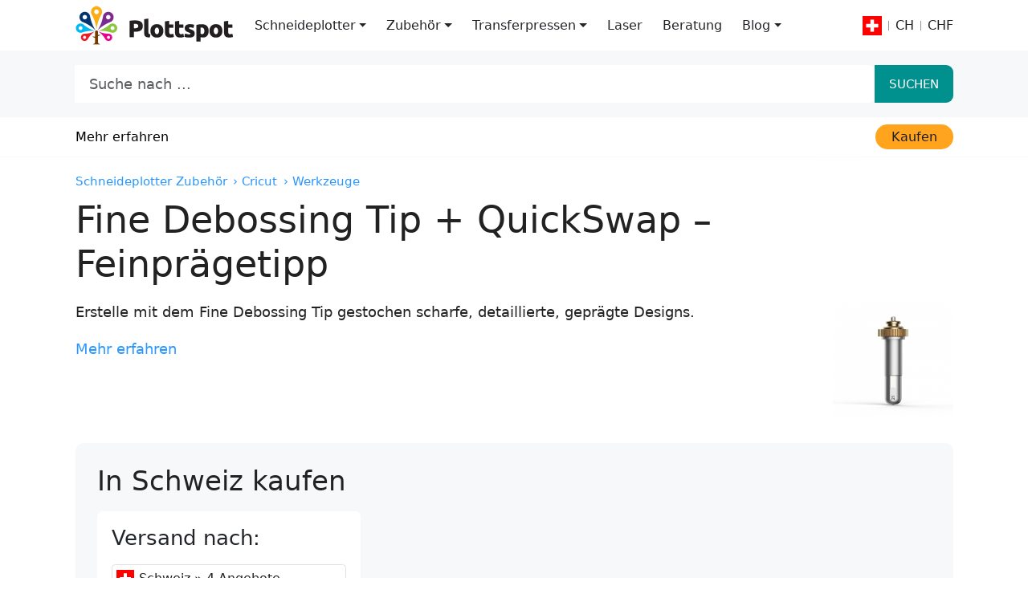

--- FILE ---
content_type: text/html; charset=UTF-8
request_url: https://plottspot.de/p/fine-debossing-tip-quickswap-feinpraegetipp?loc=ch
body_size: 7957
content:
<!DOCTYPE html><html lang="de"><head><meta charset="UTF-8"><meta name='viewport' content='width=device-width, initial-scale=1'><meta name='robots' content='index, follow, max-image-preview:large, max-snippet:-1, max-video-preview:-1' /><link media="all" href="https://plottspot.de/wp-content/cache/autoptimize/css/autoptimize_0c156e110cf12f18a94dcb828829daa3.css" rel="stylesheet"><title>Fine Debossing Tip + QuickSwap &#8211; Feinprägetipp • ab CHF 43,79</title><meta name="description" content="Ab 43,79&nbsp;CHF (Schweiz) • 4 Angebote • Erstelle mit dem Fine Debossing Tip gestochen scharfe, detaillierte, gepr&auml;gte Designs." /><link rel="canonical" href="https://plottspot.de/p/fine-debossing-tip-quickswap-feinpraegetipp?loc=ch" /><meta property="og:locale" content="de_DE" /><meta property="og:type" content="article" /><meta property="og:title" content="Fine Debossing Tip + QuickSwap &#8211; Feinprägetipp • ab CHF 43,79" /><meta property="og:description" content="Ab 43,79&nbsp;CHF (Schweiz) • 4 Angebote • Erstelle mit dem Fine Debossing Tip gestochen scharfe, detaillierte, gepr&auml;gte Designs." /><meta property="og:url" content="https://plottspot.de/p/fine-debossing-tip-quickswap-feinpraegetipp" /><meta property="og:site_name" content="Plottspot.de" /><meta property="article:modified_time" content="2026-01-17T05:52:17+00:00" /><meta property="og:image" content="https://dashboard.plottspot.de/i/cricut-fine-debossing-tip-e1596464731217.jpg" /><meta property="og:image:width" content="800" /><meta property="og:image:height" content="800" /><meta name="twitter:card" content="summary_large_image" /><link rel='dns-prefetch' href='//plausible.io' /> <script type="text/javascript" id="mkpl-script-js-extra">var mkpl = {"ajaxUrl":"https://plottspot.de/wp-admin/admin-ajax.php","url":"https://plottspot.de/p/fine-debossing-tip-quickswap-feinpraegetipp"};
//# sourceURL=mkpl-script-js-extra</script> <script type="text/javascript" defer data-domain="plottspot.de" src="https://plausible.io/js/script.js?ver=6.9" id="plausible-script-js"></script> <script type="text/javascript" id="plausible-script-js-after">window.plausible = window.plausible || function() { (window.plausible.q = window.plausible.q || []).push(arguments) };
//# sourceURL=plausible-script-js-after</script> <script async src="https://pagead2.googlesyndication.com/pagead/js/adsbygoogle.js?client=ca-pub-9386342706535959" crossorigin="anonymous"></script><link rel="alternate" hreflang="de-de" href="https://plottspot.de/p/fine-debossing-tip-quickswap-feinpraegetipp" /><link rel="alternate" hreflang="de-at" href="https://plottspot.de/p/fine-debossing-tip-quickswap-feinpraegetipp?loc=at" /><link rel="alternate" hreflang="de-ch" href="https://plottspot.de/p/fine-debossing-tip-quickswap-feinpraegetipp?loc=ch" /><meta name="language" content="de"><meta name="country" content="ch"><meta name="currency" content="chf"><link rel="apple-touch-icon" sizes="180x180" href="/apple-touch-icon.png"><link rel="icon" type="image/png" sizes="32x32" href="/favicon-32x32.png"><link rel="icon" type="image/png" sizes="16x16" href="/favicon-16x16.png"><link rel="manifest" href="/site.webmanifest"><link rel="mask-icon" href="/safari-pinned-tab.svg" color="#5bbad5"><meta name="msapplication-TileColor" content="#da532c"><meta name="theme-color" content="#ffffff"><meta name="format-detection" content="telephone=no"></head><body class="wp-singular products-template-default single single-products postid-1195 wp-theme-mkpl wp-child-theme-plotter plotter" itemscope itemtype="https://schema.org/WebPage"><meta itemprop="lastReviewed" content="2026-01-17"/><nav class='navbar navbar-expand-lg'><div class='container'> <a href="https://plottspot.de?loc=ch" class='navbar-brand'> <img width="196" height="50" style="width: 196px; height: 50px;" src="https://plottspot.de/i/plottspot-logo-dark.png" alt="Plottspot.de" title="Plottspot.de Schweiz"/> </a><div class="d-flex align-items-center"> <button class='navbar-toggler' type='button' data-bs-toggle='collapse' data-bs-target='#navbarSupportedContent' aria-controls='navbarSupportedContent' aria-expanded='false' aria-label='Toggle navigation'> <span>≡</span> </button></div><div class='collapse navbar-collapse flex-column-reverse flex-lg-row align-items-start' id='navbarSupportedContent'><div class="navbar-collapse-container w-100"><div class="d-flex justify-content-between flex-column flex-lg-row-reverse w-100 align-items-lg-center"><nav class="i18nSwitch nav-primary js__i18nSwitch" role="navigation" itemscope itemtype="https://schema.org/SiteNavigationElement"><div class="i18nSwitch__Label"> <img class="i18nSwitch__Flag" src="https://plottspot.de/wp-content/themes/mkpl/assets/svg/flags/ch.svg" alt="Schweiz Flagge"/> <span class="i18nSwitch__Divider"></span> CH <span class="i18nSwitch__Divider"></span> <span class="d-lg-none">CHF&nbsp;</span>CHF</div><div class='i18nSwitch__Menu shadow-md'><div class="i18nSwitch__Menu__Item"> <label class="i18nSwitch__Menu__Item__Label">Versand nach</label> <select name='country' class='js__countrySwitcher country-switch form-control' style="background-image: URL(https://plottspot.de/wp-content/themes/mkpl/assets/svg/flags/ch.svg)"><option value="at" >Österreich</option><option value="de" >Deutschland</option><option value="ch"  selected='selected'>Schweiz</option> </select></div><div class='i18nSwitch__Menu__Item'> <label class='i18nSwitch__Menu__Item__Label'>Währung</label> <select class='js__currencySwitcher currency-switch form-control'><option  value="eur">EUR €</option><option  selected='selected' value="chf">CHF</option> </select></div> <a class='btn btn-secondary i18nSwitch__Menu__Button' href="#"><span>Speichern</span></a></div></nav><ul id="menu-hauptmenue" class="navbar-nav mb-2 mb-md-0 "><li  class="menu-item menu-item-type-taxonomy menu-item-object-product_collection menu-item-has-children dropdown nav-item"><a href="https://plottspot.de/c/schneideplotter?loc=ch" class="nav-link  dropdown-toggle" data-bs-toggle="dropdown" aria-haspopup="true" aria-expanded="false">Schneideplotter</a><ul class="dropdown-menu  depth_0"><li  class="menu-item menu-item-type-taxonomy menu-item-object-product_collection nav-item"><a href="https://plottspot.de/c/brother-schneideplotter?loc=ch" class="dropdown-item ">Brother</a></li><li  class="menu-item menu-item-type-taxonomy menu-item-object-product_collection nav-item"><a href="https://plottspot.de/c/cricut-schneideplotter?loc=ch" class="dropdown-item ">Cricut</a></li><li  class="menu-item menu-item-type-taxonomy menu-item-object-product_collection nav-item"><a href="https://plottspot.de/c/silhouette-schneideplotter?loc=ch" class="dropdown-item ">Silhouette</a></li><li  class="menu-item menu-item-type-custom menu-item-object-custom nav-item"><a href="https://plottspot.de/suche?cat=plotter&amp;brand=siser&amp;sort=popularity" class="dropdown-item ">Siser</a></li></ul></li><li  class="menu-item menu-item-type-taxonomy menu-item-object-product_collection menu-item-has-children dropdown nav-item"><a href="https://plottspot.de/c/schneideplotter-zubehoer?loc=ch" class="nav-link  dropdown-toggle" data-bs-toggle="dropdown" aria-haspopup="true" aria-expanded="false">Zubehör</a><ul class="dropdown-menu  depth_0"><li  class="menu-item menu-item-type-taxonomy menu-item-object-product_collection nav-item"><a href="https://plottspot.de/c/brother-zubehoer?loc=ch" class="dropdown-item ">Brother</a></li><li  class="menu-item menu-item-type-taxonomy menu-item-object-product_collection nav-item"><a href="https://plottspot.de/c/cricut-zubehoer?loc=ch" class="dropdown-item ">Cricut</a></li><li  class="menu-item menu-item-type-taxonomy menu-item-object-product_collection nav-item"><a href="https://plottspot.de/c/silhouette-zubehoer?loc=ch" class="dropdown-item ">Silhouette</a></li><li  class="menu-item menu-item-type-taxonomy menu-item-object-product_collection nav-item"><a href="https://plottspot.de/c/siser-zubehoer?loc=ch" class="dropdown-item ">Siser</a></li><li  class="menu-item menu-item-type-custom menu-item-object-custom nav-item"><a href="https://plottspot.de/suche?cat=zubehoer&amp;brand=plottix&amp;sort=popularity" class="dropdown-item ">PlottiX</a></li></ul></li><li  class="menu-item menu-item-type-taxonomy menu-item-object-product_collection menu-item-has-children dropdown nav-item"><a href="https://plottspot.de/c/transferpressen?loc=ch" class="nav-link  dropdown-toggle" data-bs-toggle="dropdown" aria-haspopup="true" aria-expanded="false">Transferpressen</a><ul class="dropdown-menu  depth_0"><li  class="menu-item menu-item-type-taxonomy menu-item-object-product_collection nav-item"><a href="https://plottspot.de/c/cricut-transferpressen?loc=ch" class="dropdown-item ">Cricut</a></li><li  class="menu-item menu-item-type-taxonomy menu-item-object-product_collection nav-item"><a href="https://plottspot.de/c/ixpress-transferpressen?loc=ch" class="dropdown-item ">PlottiX / iXPress</a></li></ul></li><li  class="menu-item menu-item-type-taxonomy menu-item-object-product_collection nav-item"><a href="https://plottspot.de/c/xtool-diodenlaser?loc=ch" class="nav-link ">Laser</a></li><li  class="menu-item menu-item-type-post_type menu-item-object-page nav-item"><a href="https://plottspot.de/guide" class="nav-link ">Beratung</a></li><li  class="menu-item menu-item-type-post_type menu-item-object-page current_page_parent menu-item-has-children dropdown nav-item"><a href="https://plottspot.de/vergleiche-tipps" class="nav-link active dropdown-toggle" data-bs-toggle="dropdown" aria-haspopup="true" aria-expanded="false">Blog</a><ul class="dropdown-menu  depth_0"><li  class="menu-item menu-item-type-post_type menu-item-object-page nav-item"><a href="https://plottspot.de/plotterdateien" class="dropdown-item ">Plotterdateien</a></li></ul></li></ul></div></div></div></div></nav><section class="SearchInput" id="mkpl-search-top"><div class="container"><form itemprop="potentialAction" itemscope itemtype="https://schema.org/SearchAction" role="search" method="get" class="search-form search-form-top" action="https://plottspot.de/suche?loc=ch"><meta itemprop="target" content="https://plottspot.de/suche?loc=ch&q={q}"/><div class='input-group input-group-lg'> <input class='form-control form-control-lg SearchInput__Input' name='q' itemprop='query-input' type='search' placeholder="Suche nach ... " aria-label="Suche nach ... " aria-describedby='button-search'> <button class='btn btn-primary' type='submit' id='button-search'>Suchen</button></div></form></div></section><main itemscope itemprop="mainContentOfPage" class="Product"><div class="Products__Submenu"><div class="container"><ul class="nav"><li class="nav-item nav-description"> <a class="nav-link" href="#Description">Mehr erfahren</a></li><li class="nav-item nav-deals nav-item-right"> <a class="nav-link" href="#Deals"><span>Kaufen</span></a></li></ul></div></div><div class="container"><article class="pt-3"><nav class="breadcrumbs-nav mb-2" aria-label="breadcrumb"><script type="application/ld+json">{"@context":"https:\/\/schema.org","@type":"BreadcrumbList","itemListElement":[{"@type":"ListItem","position":1,"name":"Schneideplotter Zubeh\u00f6r","item":"https:\/\/plottspot.de\/c\/schneideplotter-zubehoer?loc=ch"},{"@type":"ListItem","position":2,"name":"Cricut","item":"https:\/\/plottspot.de\/c\/cricut-zubehoer?loc=ch"},{"@type":"ListItem","position":3,"name":"Werkzeuge","item":"https:\/\/plottspot.de\/c\/cricut-werkzeuge?loc=ch"}]}</script><ol class="breadcrumb-list"><li class="breadcrumb-collection"><a href="https://plottspot.de/c/schneideplotter-zubehoer?loc=ch" title="Schneideplotter Zubehör">Schneideplotter Zubehör</a></li><li class="breadcrumb-collection"><a href="https://plottspot.de/c/cricut-zubehoer?loc=ch" title="Cricut Schneideplotter Zubehör">› Cricut</a></li><li class="breadcrumb-collection"><a href="https://plottspot.de/c/cricut-werkzeuge?loc=ch" title="Cricut Schneideplotter Werkzeug">› Werkzeuge</a></li></ol></nav><h1 class="Product__Title pb-3">Fine Debossing Tip + QuickSwap &#8211; Feinprägetipp</h1> <script type="application/ld+json">{"@context":"https://schema.org","@type":"Product","description":"Erstelle mit dem Fine Debossing Tip gestochen scharfe, detaillierte, geprägte Designs.","name":"Fine Debossing Tip + QuickSwap &#8211; Feinprägetipp","sku":"897","productID":1195,"brand":{"@type":"Brand","name":"Cricut"},"image":["https://dashboard.plottspot.de/i/cricut-fine-debossing-tip-e1596464731217.jpg"],"offers":{"@type":"AggregateOffer","offerCount":4,"priceCurrency":"chf","highPrice":"47.48","lowPrice":"43.79"}}</script> <div class="d-lg-none text-center pb-4"> <a class="excerpt-img-link" href="https://dashboard.plottspot.de/i/cricut-fine-debossing-tip-e1596464731217.jpg"><div class="image-wrapper"><img fetchpriority="high" alt="Fine Debossing Tip + QuickSwap &#8211; Feinprägetipp" class="image" src="https://dashboard.plottspot.de/i/cricut-fine-debossing-tip-420x420.jpg" width="420" height="420"style="max-width:100%;height:auto;width: 420px;aspect-ratio: auto 420/420;"/></div></a></div><div class="Product__Excerpt Product__Excerpt__hasContent"> <a class="excerpt-img-link d-none d-lg-block" href="https://dashboard.plottspot.de/i/cricut-fine-debossing-tip-e1596464731217.jpg"><div class="image-wrapper"><img loading="lazy" alt="Fine Debossing Tip + QuickSwap &#8211; Feinprägetipp" class="image" src="https://dashboard.plottspot.de/i/cricut-fine-debossing-tip-150x150.jpg" width="150" height="150"style="max-width:100%;height:auto;width: 150px;aspect-ratio: auto 150/150;"/></div></a><p id="excerpt" class="mb-0"> Erstelle mit dem Fine Debossing Tip gestochen scharfe, detaillierte, geprägte Designs.</p> <a href="#Description" id="expand-excerpt" class="mt-3">Mehr erfahren</a></div><div id="Deals" class="Offers__List"><h2 class="pt-0 pb-3">In Schweiz kaufen</h2><div class="row"><div class="col-12 col-lg-4 mb-4"><div class='Product__CountrySwitcher d-flex flex-column'> <span class="h3">Versand nach:</span> <select title="Versand nach: Schweiz" name="country" id="deals-country-switch" class="js__countrySwitcher Product__CountrySwitcher__Select form-control form-control-sm mb-2" style="background-image: url('https://plottspot.de/wp-content/themes/mkpl/assets/svg/flags/ch.svg')"><option value="at" data-currency="eur" >Österreich &raquo; 8 Angebote</option><option value="de" data-currency="eur" >Deutschland &raquo; 12 Angebote</option><option value="ch" data-currency="chf"  selected='selected'>Schweiz &raquo; 4 Angebote</option> </select></div></div><div class="col-12 product-offer-sticky"><div class="Products__List__Item" id="deal5408"><div class="d-flex justify-content-center align-items-center Products__List__Item__Image__Wrapper"> <img class="Products__List__Item__Image" alt="Naehmaschinen-liebling.de" title="Naehmaschinen-liebling.de" loading="lazy" src="https://dashboard.plottspot.de/i/Logo-naehmaschinenliebling-e1686079040460.jpg" width="99" height="100" style="height:auto;max-width:100%;"/></div><div class="Products__List__Item__Info"><div class="Products__List__Item__Info__Share"> <a data-click-name="Share" data-click-props="Product=z_cricut_fine_debossing_tip;Retailer=Naehmaschinen-Liebling;Offer=5408;Position=1;c;l" href="https://plottspot.de/p/fine-debossing-tip-quickswap-feinpraegetipp?loc=ch#deal5408" class="share-button btn-engage"> <svg xmlns="http://www.w3.org/2000/svg" viewBox="0 0 32 32" aria-hidden="true" role="presentation" focusable="false" style="display: block; fill: none; height: 15px; width: 15px; stroke: currentcolor; stroke-width: 2; overflow: visible;"> <g fill="none"> <path d="M27 18v9a2 2 0 0 1-2 2H7a2 2 0 0 1-2-2v-9M16 3v23V3zM6 13l9.3-9.3a1 1 0 0 1 1.4 0L26 13"></path> </g> </svg> Teilen </a><div class="share-dialog"> <svg width="14" height="14" style="stroke: currentcolor; stroke-width: 2;" xmlns="http://www.w3.org/2000/svg" viewBox="0 0 24 24" fill-rule="evenodd" clip-rule="evenodd"> <path d="M24 4.685l-16.327 17.315-7.673-9.054.761-.648 6.95 8.203 15.561-16.501.728.685z"/> </svg> Link kopiert</div></div> <span class="Products__List__Item__Info__Price">43,79&nbsp;CHF</span> <small class="estimated mb-3">Umgerechnet von EUR 46,99</small> <a rel="sponsored noopener" data-click-name="Offer Click" data-click-deal="Product=z_cricut_fine_debossing_tip;Retailer=Naehmaschinen-Liebling;Offer=5408;Position=1;c;l" target="_blank" class="btn btn-secondary btn-deal text-dark mb-3" data-url="https://dashboard.plottspot.de/go?o=5408" href="https://www.naehmaschinen-liebling.de/collections/messer-tools/products/cricut-fine-debossing-tip-quickswap%E2%84%A2-housing-feinpragetipp"> <span>Zum Shop</span> </a> <small class="Products__List__Item__Info__LastUpdate"> ↻ 17. Januar 2026, 22:50</small><p class="sticky-offer">Gesponsert</p><div class='show-more-hide Products__List__Item__Info__Box Products__List__Item__Info__Box--Grey Products__List__Item__Info__Box--Bordered'><p class='Products__List__Item__Info__Box__Badge'> 📦 Versand nach Schweiz</p><div class='Products__List__Item__Info__Box__Content'><p class="mb-2">19,99€ Versandkosten in die Schweiz.</p></div></div> <a data-click-name="Show more" data-click-props="Retailer=Naehmaschinen-Liebling;Action=Open;Position=1;c;l" href="#" class="mkpl-show-more-trigger btn-engage" data-hide-state="hidden" data-hide="Weniger anzeigen">Mehr anzeigen</a></div></div></div><div class="col-12 product-offer-sticky"><div class="Products__List__Item" id="deal4608"><div class="d-flex justify-content-center align-items-center Products__List__Item__Image__Wrapper"> <img class="Products__List__Item__Image" alt="Naehwelt-flach.de" title="Naehwelt-flach.de" loading="lazy" src="https://dashboard.plottspot.de/i/naehweltflach-logo-e1590161978684.jpg" width="86" height="48" style="height:auto;max-width:100%;"/></div><div class="Products__List__Item__Info"><div class="Products__List__Item__Info__Share"> <a data-click-name="Share" data-click-props="Product=z_cricut_fine_debossing_tip;Retailer=naehweltflach;Offer=4608;Position=2;c;l" href="https://plottspot.de/p/fine-debossing-tip-quickswap-feinpraegetipp?loc=ch#deal4608" class="share-button btn-engage"> <svg xmlns="http://www.w3.org/2000/svg" viewBox="0 0 32 32" aria-hidden="true" role="presentation" focusable="false" style="display: block; fill: none; height: 15px; width: 15px; stroke: currentcolor; stroke-width: 2; overflow: visible;"> <g fill="none"> <path d="M27 18v9a2 2 0 0 1-2 2H7a2 2 0 0 1-2-2v-9M16 3v23V3zM6 13l9.3-9.3a1 1 0 0 1 1.4 0L26 13"></path> </g> </svg> Teilen </a><div class="share-dialog"> <svg width="14" height="14" style="stroke: currentcolor; stroke-width: 2;" xmlns="http://www.w3.org/2000/svg" viewBox="0 0 24 24" fill-rule="evenodd" clip-rule="evenodd"> <path d="M24 4.685l-16.327 17.315-7.673-9.054.761-.648 6.95 8.203 15.561-16.501.728.685z"/> </svg> Link kopiert</div></div> <small class="estimated mb-3">Umgerechnet von EUR 0,00</small> <a rel="sponsored noopener" data-click-name="Offer Click" data-click-deal="Product=z_cricut_fine_debossing_tip;Retailer=naehweltflach;Offer=4608;Position=2;c;l" target="_blank" class="btn btn-secondary btn-deal text-dark mb-3" data-url="https://dashboard.plottspot.de/go?o=4608" href="https://www.naehwelt-flach.de/cricut-fine-debossing-tip-feinpraegeklinge-quickswap-gehaeuse.html"> <span>Zum Shop</span> </a> <small class="Products__List__Item__Info__LastUpdate"> ↻ 17. Januar 2026, 23:20</small><p class="sticky-offer">Gesponsert</p><div class='show-more-hide Products__List__Item__Info__Box Products__List__Item__Info__Box--Grey Products__List__Item__Info__Box--Bordered'><p class='Products__List__Item__Info__Box__Badge'> 📦 Versand nach Schweiz</p><div class='Products__List__Item__Info__Box__Content'><p class="mb-2">24,37€ Versandkosten in die Schweiz.</p></div></div> <a data-click-name="Show more" data-click-props="Retailer=naehweltflach;Action=Open;Position=2;c;l" href="#" class="mkpl-show-more-trigger btn-engage" data-hide-state="hidden" data-hide="Weniger anzeigen">Mehr anzeigen</a></div></div></div><div class="col-12 product-offer-sticky"><div class="Products__List__Item" id="deal9286"><div class="d-flex justify-content-center align-items-center Products__List__Item__Image__Wrapper"> <img class="Products__List__Item__Image" alt="Galaxus.de" title="Galaxus.de" loading="lazy" src="https://dashboard.plottspot.de/i/GalaxusLogo.jpg" width="120" height="60" style="height:auto;max-width:100%;"/></div><div class="Products__List__Item__Info"><div class="Products__List__Item__Info__Share"> <a data-click-name="Share" data-click-props="Product=z_cricut_fine_debossing_tip;Retailer=galaxus;Offer=9286;Position=3;c;l" href="https://plottspot.de/p/fine-debossing-tip-quickswap-feinpraegetipp?loc=ch#deal9286" class="share-button btn-engage"> <svg xmlns="http://www.w3.org/2000/svg" viewBox="0 0 32 32" aria-hidden="true" role="presentation" focusable="false" style="display: block; fill: none; height: 15px; width: 15px; stroke: currentcolor; stroke-width: 2; overflow: visible;"> <g fill="none"> <path d="M27 18v9a2 2 0 0 1-2 2H7a2 2 0 0 1-2-2v-9M16 3v23V3zM6 13l9.3-9.3a1 1 0 0 1 1.4 0L26 13"></path> </g> </svg> Teilen </a><div class="share-dialog"> <svg width="14" height="14" style="stroke: currentcolor; stroke-width: 2;" xmlns="http://www.w3.org/2000/svg" viewBox="0 0 24 24" fill-rule="evenodd" clip-rule="evenodd"> <path d="M24 4.685l-16.327 17.315-7.673-9.054.761-.648 6.95 8.203 15.561-16.501.728.685z"/> </svg> Link kopiert</div></div> <small class="estimated mb-3">Umgerechnet von EUR 0,00</small> <a rel="sponsored noopener" data-click-name="Offer Click" data-click-deal="Product=z_cricut_fine_debossing_tip;Retailer=galaxus;Offer=9286;Position=3;c;l" target="_blank" class="btn btn-secondary btn-deal text-dark mb-3" data-url="https://dashboard.plottspot.de/go?o=9286" href="https://www.galaxus.de/de/s12/product/cricut-ersatzklinge-praegespitze-schneideplotter-zubehoer-12239358"> <span>Zum Shop</span> </a> <small class="Products__List__Item__Info__LastUpdate"> ↻ 17. Januar 2026, 19:45</small><p class="sticky-offer">Gesponsert</p></div></div></div><div class="col-12 "><div class="Products__List__Item" id="deal2536"><div class="d-flex justify-content-center align-items-center Products__List__Item__Image__Wrapper"> <img class="Products__List__Item__Image" alt="Plottermarie.de" title="Plottermarie.de" loading="lazy" src="https://dashboard.plottspot.de/i/plottermarie-logo-e1590161514639.png" width="52" height="48" style="height:auto;max-width:100%;"/></div><div class="Products__List__Item__Info"><div class="Products__List__Item__Info__Share"> <a data-click-name="Share" data-click-props="Product=z_cricut_fine_debossing_tip;Retailer=plottermarie;Offer=2536;Position=4;c;l" href="https://plottspot.de/p/fine-debossing-tip-quickswap-feinpraegetipp?loc=ch#deal2536" class="share-button btn-engage"> <svg xmlns="http://www.w3.org/2000/svg" viewBox="0 0 32 32" aria-hidden="true" role="presentation" focusable="false" style="display: block; fill: none; height: 15px; width: 15px; stroke: currentcolor; stroke-width: 2; overflow: visible;"> <g fill="none"> <path d="M27 18v9a2 2 0 0 1-2 2H7a2 2 0 0 1-2-2v-9M16 3v23V3zM6 13l9.3-9.3a1 1 0 0 1 1.4 0L26 13"></path> </g> </svg> Teilen </a><div class="share-dialog"> <svg width="14" height="14" style="stroke: currentcolor; stroke-width: 2;" xmlns="http://www.w3.org/2000/svg" viewBox="0 0 24 24" fill-rule="evenodd" clip-rule="evenodd"> <path d="M24 4.685l-16.327 17.315-7.673-9.054.761-.648 6.95 8.203 15.561-16.501.728.685z"/> </svg> Link kopiert</div></div> <span class="Products__List__Item__Info__Price">47,48&nbsp;CHF</span> <small class="estimated mb-3">Umgerechnet von EUR 50,95</small> <a rel="sponsored noopener" data-click-name="Offer Click" data-click-deal="Product=z_cricut_fine_debossing_tip;Retailer=plottermarie;Offer=2536;Position=4;c;l" target="_blank" class="btn btn-secondary btn-deal text-dark mb-3" data-url="https://dashboard.plottspot.de/go?o=2536" href="https://www.plottermarie.de/fine-debossing-tip-quickswaptm.html"> <span>Zum Shop</span> </a> <small class="Products__List__Item__Info__LastUpdate"> ↻ 17. Januar 2026, 13:20</small><div class='show-more-hide Products__List__Item__Info__Box Products__List__Item__Info__Box--Grey Products__List__Item__Info__Box--Bordered'><p class='Products__List__Item__Info__Box__Badge'> 📦 Versand nach Schweiz</p><div class='Products__List__Item__Info__Box__Content'><p class="mb-2">12,95€ Versandkosten in die Schweiz.</p></div></div> <a data-click-name="Show more" data-click-props="Retailer=plottermarie;Action=Open;Position=4;c;l" href="#" class="mkpl-show-more-trigger btn-engage" data-hide-state="hidden" data-hide="Weniger anzeigen">Mehr anzeigen</a></div></div></div></div></div><h2 id="Description" class="pt-0">Mehr erfahren</h2><div class="Product__ImageGallery product-image-wrapper "> <a href="https://dashboard.plottspot.de/i/cricut-fine-debossing-tip-e1596464731217.jpg"><div class="image-wrapper"><img fetchpriority="high" alt="Fine Debossing Tip + QuickSwap &#8211; Feinprägetipp" class="image" src="https://dashboard.plottspot.de/i/cricut-fine-debossing-tip-420x420.jpg" width="420" height="420"style="max-width:100%;height:auto;width: 420px;aspect-ratio: auto 420/420;"/></div></a></div><h2><strong>Eigenschaften</strong></h2><ul><li>Präge jedes gewünschte Design, einschließlich dekorativer Schnörkel, Muster, Monogramme, Logos, Siegel und mehr</li><li>Perfekt für Karton, Plakatkarton, Kraftkarton, Linde und mehr</li><li>Keramik Rollerball</li></ul><p><strong>Nur mit dem Cricut Maker kompatibel.</strong></p><hr /><p><img src="[data-uri]"  class="lazy lazy-hidden" data-lazy-type="iframe" data-lazy-src="&lt;iframe loading=&quot;lazy&quot; title=&quot;QuickSwap™ tools for Cricut Maker®: Fine Debossing Tip&quot; width=&quot;500&quot; height=&quot;281&quot; src=&quot;https://www.youtube.com/embed/55ScBzRfHQY?start=1&#038;feature=oembed&quot; frameborder=&quot;0&quot; allow=&quot;accelerometer; autoplay; clipboard-write; encrypted-media; gyroscope; picture-in-picture; web-share&quot; referrerpolicy=&quot;strict-origin-when-cross-origin&quot; allowfullscreen&gt;&lt;/iframe&gt;" alt=""><noscript><iframe loading="lazy" title="QuickSwap™ tools for Cricut Maker®: Fine Debossing Tip" width="500" height="281" src="https://www.youtube.com/embed/55ScBzRfHQY?start=1&#038;feature=oembed" frameborder="0" allow="accelerometer; autoplay; clipboard-write; encrypted-media; gyroscope; picture-in-picture; web-share" referrerpolicy="strict-origin-when-cross-origin" allowfullscreen></iframe></noscript></p><hr /><p><strong>Lieferumfang</strong></p><ul><li>Fine Debossing Tip</li><li>QuickSwap Gehäuse</li></ul><div class="related-products mt-4 mb-0" style="clear: both;"><hr><p class="h3">Das könnte dir auch gefallen</h3><div class="row row-cols-1 row-cols-md-2 row-cols-lg-4"><div class="col"><div class="Product__Card Product__Card--medium mb-4  "> <a title="Cricut Rotary Blade + Gehäuse" class="Product__Card__Link" href="https://plottspot.de/p/cricut-rotary-blade-gehaeuse?loc=ch"><div class="Product__Card__Info"><div class="image-wrapper"><img loading="lazy" alt="Cricut Rotary Blade + Gehäuse" class="image" src="https://dashboard.plottspot.de/i/cricut-rotary-blade-und-gehaeuse-150x150.jpg" width="150" height="150"style="max-width:100%;height:auto;width: 150px;aspect-ratio: auto 150/150;"/></div><h3 class="Product__Card__Title">Cricut Rotary Blade + Gehäuse</h3><div class="pb-2 pt-1"> <span class="Product__Card__From">ab</span> <span class="Product__Card__Price">46,58&nbsp;CHF</span></div> <span class="Product__Card__Excerpt">Die Premium-Edelstahl-Klinge schneidet Stoff und feine Materialien, ohne notwendige Verstärkung. Das Cricut Rotary Blade wird ...</span></div> </a></div></div><div class="col"><div class="Product__Card Product__Card--medium mb-4  "> <a title="Cricut Bonded Fabric Point Blade" class="Product__Card__Link" href="https://plottspot.de/p/cricut-bonded-fabric-point-blade?loc=ch"><div class="Product__Card__Info"><div class="image-wrapper"><img loading="lazy" alt="Cricut Bonded Fabric Point Blade" class="image" src="https://dashboard.plottspot.de/i/cricut-bonded-fabricblade-150x150.jpg" width="150" height="150"style="max-width:100%;height:auto;width: 150px;aspect-ratio: auto 150/150;"/></div><h3 class="Product__Card__Title">Cricut Bonded Fabric Point Blade</h3><div class="pb-2 pt-1"> <span class="Product__Card__From">ab</span> <span class="Product__Card__Price">14,90&nbsp;CHF</span></div> <span class="Product__Card__Excerpt">Das Bonded-Fabric Blade wurde speziell zum Schneiden von Stoffen entwickelt. Es zeichnet sich durch eine ...</span></div> </a></div></div><div class="col"><div class="Product__Card Product__Card--medium mb-4  "> <a title="Cricut Foil Transfer Kit" class="Product__Card__Link" href="https://plottspot.de/p/cricut-foil-transfer-kit?loc=ch"><div class="Product__Card__Info"><div class="image-wrapper"><img loading="lazy" alt="Cricut Foil Transfer Kit" class="image" src="https://dashboard.plottspot.de/i/Foil-transfer-kit-spitzen-150x150.jpg" width="150" height="150"style="max-width:100%;height:auto;width: 150px;aspect-ratio: auto 150/150;"/></div><h3 class="Product__Card__Title">Cricut Foil Transfer Kit</h3><div class="pb-2 pt-1"> <span class="Product__Card__From">ab</span> <span class="Product__Card__Price">47,51&nbsp;CHF</span></div> <span class="Product__Card__Excerpt">Mit diesem Werkzeug kannst du auf verschiedensten Materialien wundervolle Akzente mit schimmernden Folien setzten. Du ...</span></div> </a></div></div><div class="col"><div class="Product__Card Product__Card--medium mb-4  "> <a title="Cricut Joy Foil Transfer Kit" class="Product__Card__Link" href="https://plottspot.de/p/cricut-joy-foil-transfer-kit?loc=ch"><div class="Product__Card__Info"><div class="image-wrapper"><img loading="lazy" alt="Cricut Joy Foil Transfer Kit" class="image" src="https://dashboard.plottspot.de/i/Cricut-joy-foil-transfer-tool1-150x150.jpg" width="150" height="150"style="max-width:100%;height:auto;width: 150px;aspect-ratio: auto 150/150;"/></div><h3 class="Product__Card__Title">Cricut Joy Foil Transfer Kit</h3><div class="pb-2 pt-1"> <span class="Product__Card__From">ab</span> <span class="Product__Card__Price">32,60&nbsp;CHF</span></div> <span class="Product__Card__Excerpt">Mit diesem Werkzeug kannst du deinen Projekten mit schimmernden Folienakzenten einen schönen Glanz verleihen. Du ...</span></div> </a></div></div></div></div><div class="row mb-4" id="Specs"><div class="col-12"><h2>Spezifikationen</h2><ul class="Product__Specs"><li class="Product__Specs__Item"><span class="Product__Specs__Item__Name">Marken</span><span class="Product__Specs__Item__Value"><a href="https://plottspot.de/c/cricut-zubehoer?loc=ch">Cricut</a></span></li><li class="Product__Specs__Item"><span class="Product__Specs__Item__Name">Produktkategorie:</span><span class="Product__Specs__Item__Value">Messer &amp; Werkzeuge</span></li><li class="Product__Specs__Item"><span class="Product__Specs__Item__Name">Werkzeug Funktion:</span><span class="Product__Specs__Item__Value">Prägen</span></li></ul></div></div><p class="h3">Wird auch oft gesucht</p><ul class="collection-list mb-4"><li class="collection-item"> <a href="https://plottspot.de/c/cricut-schneideplotter?loc=ch" class="collection-link"> <span class="collection-name"> Cricut Schneideplotter </span> <span class="collection-search-icon"> <svg focusable="false" xmlns="http://www.w3.org/2000/svg" viewBox="0 0 24 24"><path d="M15.5 14h-.79l-.28-.27A6.471 6.471 0 0 0 16 9.5 6.5 6.5 0 1 0 9.5 16c1.61 0 3.09-.59 4.23-1.57l.27.28v.79l5 4.99L20.49 19l-4.99-5zm-6 0C7.01 14 5 11.99 5 9.5S7.01 5 9.5 5 14 7.01 14 9.5 11.99 14 9.5 14z"></path></svg> </span> </a></li><li class="collection-item"> <a href="https://plottspot.de/c/brother-schneidematten?loc=ch" class="collection-link"> <span class="collection-name"> Brother Schneidematten </span> <span class="collection-search-icon"> <svg focusable="false" xmlns="http://www.w3.org/2000/svg" viewBox="0 0 24 24"><path d="M15.5 14h-.79l-.28-.27A6.471 6.471 0 0 0 16 9.5 6.5 6.5 0 1 0 9.5 16c1.61 0 3.09-.59 4.23-1.57l.27.28v.79l5 4.99L20.49 19l-4.99-5zm-6 0C7.01 14 5 11.99 5 9.5S7.01 5 9.5 5 14 7.01 14 9.5 11.99 14 9.5 14z"></path></svg> </span> </a></li><li class="collection-item"> <a href="https://plottspot.de/c/plottix-schneidematte-leichtklebend?loc=ch" class="collection-link"> <span class="collection-name"> Plottix-Schneidematte-leichtklebend </span> <span class="collection-search-icon"> <svg focusable="false" xmlns="http://www.w3.org/2000/svg" viewBox="0 0 24 24"><path d="M15.5 14h-.79l-.28-.27A6.471 6.471 0 0 0 16 9.5 6.5 6.5 0 1 0 9.5 16c1.61 0 3.09-.59 4.23-1.57l.27.28v.79l5 4.99L20.49 19l-4.99-5zm-6 0C7.01 14 5 11.99 5 9.5S7.01 5 9.5 5 14 7.01 14 9.5 11.99 14 9.5 14z"></path></svg> </span> </a></li><li class="collection-item"> <a href="https://plottspot.de/c/brother-werkzeuge?loc=ch" class="collection-link"> <span class="collection-name"> Brother Schneideplotter Werkzeuge </span> <span class="collection-search-icon"> <svg focusable="false" xmlns="http://www.w3.org/2000/svg" viewBox="0 0 24 24"><path d="M15.5 14h-.79l-.28-.27A6.471 6.471 0 0 0 16 9.5 6.5 6.5 0 1 0 9.5 16c1.61 0 3.09-.59 4.23-1.57l.27.28v.79l5 4.99L20.49 19l-4.99-5zm-6 0C7.01 14 5 11.99 5 9.5S7.01 5 9.5 5 14 7.01 14 9.5 11.99 14 9.5 14z"></path></svg> </span> </a></li><li class="collection-item"> <a href="https://plottspot.de/c/ixpress-transferpressen?loc=ch" class="collection-link"> <span class="collection-name"> PlottiX / iXPress Transferpressen </span> <span class="collection-search-icon"> <svg focusable="false" xmlns="http://www.w3.org/2000/svg" viewBox="0 0 24 24"><path d="M15.5 14h-.79l-.28-.27A6.471 6.471 0 0 0 16 9.5 6.5 6.5 0 1 0 9.5 16c1.61 0 3.09-.59 4.23-1.57l.27.28v.79l5 4.99L20.49 19l-4.99-5zm-6 0C7.01 14 5 11.99 5 9.5S7.01 5 9.5 5 14 7.01 14 9.5 11.99 14 9.5 14z"></path></svg> </span> </a></li><li class="collection-item"> <a href="https://plottspot.de/c/brother-schneidematte-standardklebend?loc=ch" class="collection-link"> <span class="collection-name"> Brother Schneidematte standardklebend </span> <span class="collection-search-icon"> <svg focusable="false" xmlns="http://www.w3.org/2000/svg" viewBox="0 0 24 24"><path d="M15.5 14h-.79l-.28-.27A6.471 6.471 0 0 0 16 9.5 6.5 6.5 0 1 0 9.5 16c1.61 0 3.09-.59 4.23-1.57l.27.28v.79l5 4.99L20.49 19l-4.99-5zm-6 0C7.01 14 5 11.99 5 9.5S7.01 5 9.5 5 14 7.01 14 9.5 11.99 14 9.5 14z"></path></svg> </span> </a></li><li class="collection-item"> <a href="https://plottspot.de/c/plottix-schneidematte-standardklebend?loc=ch" class="collection-link"> <span class="collection-name"> Plottix-Schneidematte-standardklebend </span> <span class="collection-search-icon"> <svg focusable="false" xmlns="http://www.w3.org/2000/svg" viewBox="0 0 24 24"><path d="M15.5 14h-.79l-.28-.27A6.471 6.471 0 0 0 16 9.5 6.5 6.5 0 1 0 9.5 16c1.61 0 3.09-.59 4.23-1.57l.27.28v.79l5 4.99L20.49 19l-4.99-5zm-6 0C7.01 14 5 11.99 5 9.5S7.01 5 9.5 5 14 7.01 14 9.5 11.99 14 9.5 14z"></path></svg> </span> </a></li><li class="collection-item"> <a href="https://plottspot.de/c/cricut-schneidematte-leichtklebend?loc=ch" class="collection-link"> <span class="collection-name"> Cricut Schneidematte leichtklebend </span> <span class="collection-search-icon"> <svg focusable="false" xmlns="http://www.w3.org/2000/svg" viewBox="0 0 24 24"><path d="M15.5 14h-.79l-.28-.27A6.471 6.471 0 0 0 16 9.5 6.5 6.5 0 1 0 9.5 16c1.61 0 3.09-.59 4.23-1.57l.27.28v.79l5 4.99L20.49 19l-4.99-5zm-6 0C7.01 14 5 11.99 5 9.5S7.01 5 9.5 5 14 7.01 14 9.5 11.99 14 9.5 14z"></path></svg> </span> </a></li></ul><div class="mb-2"><div class="row row-cols-1 row-cols-md-2 row-cols-lg-5"><div class='col'><div class="Product__Card Product__Card--small "> <a title="Silhouette Cameo PixScan Schneidematte" class="Product__Card__Link" href="https://plottspot.de/p/pixscan-schneidematte-fuer-silhouette-cameo?loc=ch"><div class="image-wrapper"><img loading="lazy" alt="Silhouette Cameo PixScan Schneidematte" class="image" src="https://dashboard.plottspot.de/i/silhouette_cameo_pixscan_schneidematte-70x70.jpg" width="70" height="70"style="max-width:100%;height:auto;width: 70px;aspect-ratio: auto 70/70;"/></div><div class="Product__Card__Link__Content"><h4 class='Product__Card__Title'>Silhouette Cameo PixScan Schneidematte</h4><div> <span class='Product__Card__From'>ab</span> <span class="Product__Card__Price">14,25&nbsp;CHF</span></div></div> </a></div></div><div class='col'><div class="Product__Card Product__Card--small "> <a title="Cricut Double Scoring Wheel Tip Doppelrill-/Doppelfalzwerkzeug" class="Product__Card__Link" href="https://plottspot.de/p/cricut-double-scoring-wheel-tip-doppelrill-doppelfalzwerkzeug?loc=ch"><div class="image-wrapper"><img loading="lazy" alt="Cricut Double Scoring Wheel Tip Doppelrill-/Doppelfalzwerkzeug" class="image" src="https://dashboard.plottspot.de/i/cricut-doppelfalz-werkzeug-70x70.jpg" width="70" height="70"style="max-width:100%;height:auto;width: 70px;aspect-ratio: auto 70/70;"/></div><div class="Product__Card__Link__Content"><h4 class='Product__Card__Title'>Cricut Double Scoring Wheel Tip Doppelrill-/Doppelfalzwerkzeug</h4><div> <span class='Product__Card__From'>ab</span> <span class="Product__Card__Price">26,08&nbsp;CHF</span></div></div> </a></div></div><div class='col'><div class="Product__Card Product__Card--small "> <a title="Siser Messerhalter" class="Product__Card__Link" href="https://plottspot.de/p/siser-messerhalter?loc=ch"><div class="image-wrapper"><img loading="lazy" alt="Siser Messerhalter" class="image" src="https://dashboard.plottspot.de/i/Siser-messerhalter-e1673199049403-70x70.jpg" width="70" height="70"style="max-width:100%;height:auto;width: 70px;aspect-ratio: auto 70/70;"/></div><div class="Product__Card__Link__Content"><h4 class='Product__Card__Title'>Siser Messerhalter</h4><div> <span class='Product__Card__From'>ab</span> <span class="Product__Card__Price">16,76&nbsp;CHF</span></div></div> </a></div></div><div class='col'><div class="Product__Card Product__Card--small "> <a title="Siser Schneidematte stark klebend 30x30cm" class="Product__Card__Link" href="https://plottspot.de/p/siser-schneidematte-stark-klebend-30x30cm?loc=ch"><div class="image-wrapper"><img loading="lazy" alt="Siser Schneidematte stark klebend 30x30cm" class="image" src="https://dashboard.plottspot.de/i/Siser-matte-stark-30-e1673199071660-70x70.jpg" width="70" height="70"style="max-width:100%;height:auto;width: 70px;aspect-ratio: auto 70/70;"/></div><div class="Product__Card__Link__Content"><h4 class='Product__Card__Title'>Siser Schneidematte stark klebend 30x30cm</h4><div> <span class='Product__Card__From'>ab</span> <span class="Product__Card__Price">13,41&nbsp;CHF</span></div></div> </a></div></div><div class='col'><div class="Product__Card Product__Card--small "> <a title="Siser Falt- &#038; Gravurwerkzeug" class="Product__Card__Link" href="https://plottspot.de/p/siser-falt-gravurwerkzeug?loc=ch"><div class="image-wrapper"><img loading="lazy" alt="Siser Falt- &#038; Gravurwerkzeug" class="image" src="https://dashboard.plottspot.de/i/siser-falt-gravier-werkzeug-70x70.jpg" width="70" height="70"style="max-width:100%;height:auto;width: 70px;aspect-ratio: auto 70/70;"/></div><div class="Product__Card__Link__Content"><h4 class='Product__Card__Title'>Siser Falt- &#038; Gravurwerkzeug</h4><div> <span class='Product__Card__From'>ab</span> <span class="Product__Card__Price">20,49&nbsp;CHF</span></div></div> </a></div></div></div></div></article></div></main><footer role="contentinfo" itemscope itemtype="https://schema.org/WPFooter"><meta itemprop="copyrightYear" content="2026"/><div class="nav-footer-wrap"><div class="footer-wrap"><ul id="menu-footer" class="nav-footer"><li id="menu-item-507" class="menu-item menu-item-type-post_type menu-item-object-page menu-item-507"><a href="https://plottspot.de/suche">Suche</a></li><li id="menu-item-506" class="menu-item menu-item-type-post_type menu-item-object-page menu-item-506"><a href="https://plottspot.de/ueber-uns">Über uns</a></li><li id="menu-item-505" class="menu-item menu-item-type-post_type menu-item-object-page menu-item-505"><a href="https://plottspot.de/impressum">Datenschutz/Impressum/Kontakt</a></li><li id="menu-item-2747" class="menu-item menu-item-type-custom menu-item-object-custom menu-item-2747"><a href="https://www.instagram.com/plottspot.de/">Instagram</a></li><li id="menu-item-4255" class="menu-item menu-item-type-custom menu-item-object-custom menu-item-4255"><a href="https://www.youtube.com/channel/UCQk0Qa0CGuyAziqNqUo1G2Q">YouTube</a></li></ul></div></div></footer> <script type="speculationrules">{"prefetch":[{"source":"document","where":{"and":[{"href_matches":"/*"},{"not":{"href_matches":["/wp-*.php","/wp-admin/*","/i/*","/wp-content/*","/wp-content/plugins/*","/wp-content/themes/plotter/*","/wp-content/themes/mkpl/*","/*\\?(.+)"]}},{"not":{"selector_matches":"a[rel~=\"nofollow\"]"}},{"not":{"selector_matches":".no-prefetch, .no-prefetch a"}}]},"eagerness":"conservative"}]}</script> <script defer src="https://plottspot.de/wp-content/cache/autoptimize/js/autoptimize_ad8fd83aa8d63b1adf1101a446730a31.js"></script></body></html>

--- FILE ---
content_type: text/html; charset=utf-8
request_url: https://www.google.com/recaptcha/api2/aframe
body_size: 267
content:
<!DOCTYPE HTML><html><head><meta http-equiv="content-type" content="text/html; charset=UTF-8"></head><body><script nonce="3hJh61kVY3SmOQIh_hAi2A">/** Anti-fraud and anti-abuse applications only. See google.com/recaptcha */ try{var clients={'sodar':'https://pagead2.googlesyndication.com/pagead/sodar?'};window.addEventListener("message",function(a){try{if(a.source===window.parent){var b=JSON.parse(a.data);var c=clients[b['id']];if(c){var d=document.createElement('img');d.src=c+b['params']+'&rc='+(localStorage.getItem("rc::a")?sessionStorage.getItem("rc::b"):"");window.document.body.appendChild(d);sessionStorage.setItem("rc::e",parseInt(sessionStorage.getItem("rc::e")||0)+1);localStorage.setItem("rc::h",'1768694141371');}}}catch(b){}});window.parent.postMessage("_grecaptcha_ready", "*");}catch(b){}</script></body></html>